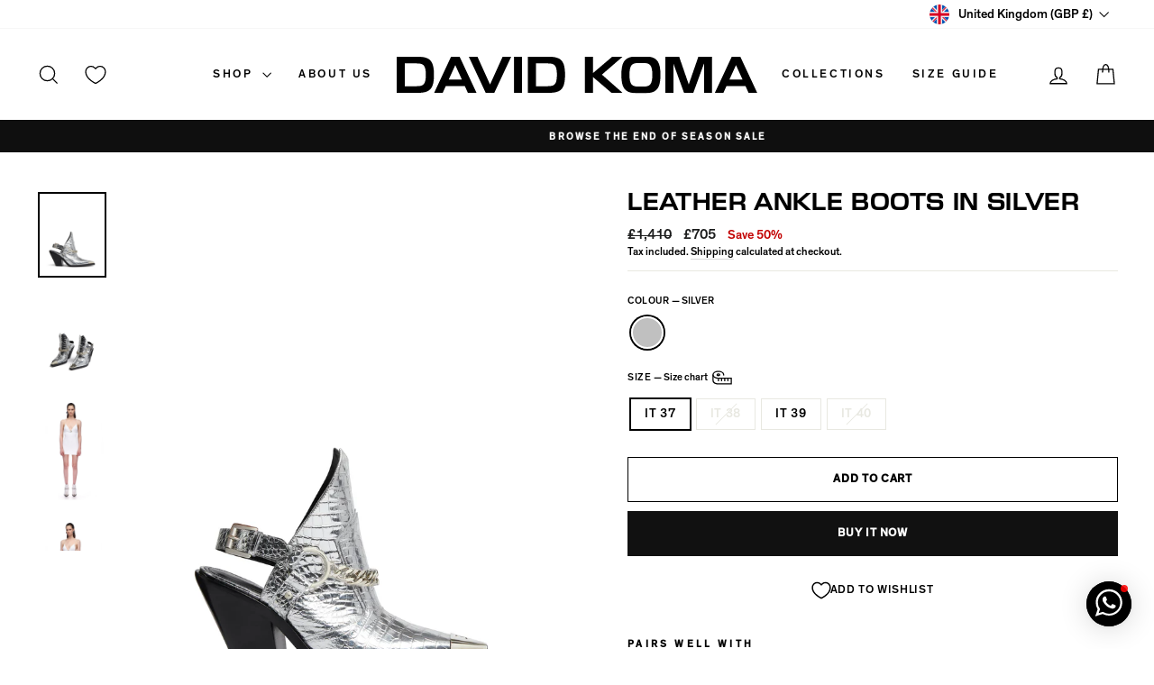

--- FILE ---
content_type: image/svg+xml
request_url: https://davidkoma.com/cdn/shop/files/DK_LOGO_WHITE.svg?v=1714398046&width=400
body_size: 14
content:
<svg xmlns="http://www.w3.org/2000/svg" fill="none" viewBox="0 0 2304 236" height="236" width="2304">
<path fill="white" d="M0.55957 233V2.60004H133.36C211.12 2.60004 238 26.28 238 117.8C238 209.32 211.12 233 133.36 233H0.55957ZM51.7596 190.44H128.88C169.52 190.44 186.16 179.88 186.16 117.8C186.16 55.72 169.52 45.16 128.88 45.16H51.7596V190.44Z"></path>
<path fill="white" d="M454.692 233L435.172 189.8H313.572L294.052 233H239.332L347.172 2.60004H402.212L510.052 233H454.692ZM332.452 147.88H416.292L374.372 56.36L332.452 147.88Z"></path>
<path fill="white" d="M596.422 179.24L676.742 2.60004H731.462L623.622 233H568.582L460.742 2.60004H516.102L596.422 179.24Z"></path>
<path fill="white" d="M749.477 233V2.60004H800.677V233H749.477Z"></path>
<path fill="white" d="M838.075 233V2.60004H970.875C1048.63 2.60004 1075.51 26.28 1075.51 117.8C1075.51 209.32 1048.63 233 970.875 233H838.075ZM889.275 190.44H966.395C1007.03 190.44 1023.67 179.88 1023.67 117.8C1023.67 55.72 1007.03 45.16 966.395 45.16H889.275V190.44Z"></path>
<path fill="white" d="M1254.28 2.60004V106.6L1376.84 2.60004H1442.76V2.92004L1311.24 116.52L1442.76 232.68V233H1372.68L1254.28 132.2V233H1203.08V2.60004H1254.28Z"></path>
<path fill="white" d="M1580.56 235.56H1540.24C1462.48 235.56 1435.6 209.32 1435.6 117.8C1435.6 26.28 1462.48 0.0400391 1540.24 0.0400391H1580.56C1658.32 0.0400391 1685.2 26.28 1685.2 117.8C1685.2 209.32 1658 235.56 1580.56 235.56ZM1544.72 193H1576.08C1616.72 193 1633.36 181.16 1633.36 117.8C1633.36 54.44 1616.72 42.6 1576.08 42.6H1544.72C1504.08 42.6 1487.44 54.44 1487.44 117.8C1487.44 181.16 1504.08 193 1544.72 193Z"></path>
<path fill="white" d="M1716.53 233V2.60004H1804.85L1865.97 179.24L1927.41 2.60004H2014.77V233H1963.57V47.4H1962.93L1895.09 233H1835.89L1768.37 47.4H1767.73V233H1716.53Z"></path>
<path fill="white" d="M2248.16 233L2228.64 189.8H2107.04L2087.52 233H2032.8L2140.64 2.60004H2195.68L2303.52 233H2248.16ZM2125.92 147.88H2209.76L2167.84 56.36L2125.92 147.88Z"></path>
</svg>


--- FILE ---
content_type: application/javascript
request_url: https://cdn.appmate.io/themecode/david-koma/main/header-link.js?generation=1745939224494696
body_size: -108
content:
export function inject({theme:e}){e.watch({selector:".header-item--left .js-search-header"},s=>{s.insertAfter(e.createComponent("wishlist-link",{wrap:{name:"a",props:{className:"wk-desktop"}},props:{showIcon:!0,showText:!1,counter:{showNumber:!1,showBrackets:!1,hideWhenZero:!0,floating:"right"}}}))}),e.watch({selector:".mobile-nav .mobile-nav__link[href*='/account']"},s=>{s.insertAfter(e.createComponent("wishlist-link",{wrap:{name:"a",props:{className:"mobile-nav__link"}},props:{showIcon:!1,showText:!0}}))})}


--- FILE ---
content_type: image/svg+xml
request_url: https://davidkoma.com/cdn/shop/files/DK_LOGO_BLACK.svg?v=1714398046&width=250
body_size: -324
content:
<svg xmlns="http://www.w3.org/2000/svg" fill="none" viewBox="0 0 2304 236" height="236" width="2304">
<path fill="black" d="M0.55957 233V2.60004H133.36C211.12 2.60004 238 26.28 238 117.8C238 209.32 211.12 233 133.36 233H0.55957ZM51.7596 190.44H128.88C169.52 190.44 186.16 179.88 186.16 117.8C186.16 55.72 169.52 45.16 128.88 45.16H51.7596V190.44Z"></path>
<path fill="black" d="M454.692 233L435.172 189.8H313.572L294.052 233H239.332L347.172 2.60004H402.212L510.052 233H454.692ZM332.452 147.88H416.292L374.372 56.36L332.452 147.88Z"></path>
<path fill="black" d="M596.422 179.24L676.742 2.60004H731.462L623.622 233H568.582L460.742 2.60004H516.102L596.422 179.24Z"></path>
<path fill="black" d="M749.477 233V2.60004H800.677V233H749.477Z"></path>
<path fill="black" d="M838.075 233V2.60004H970.875C1048.63 2.60004 1075.51 26.28 1075.51 117.8C1075.51 209.32 1048.63 233 970.875 233H838.075ZM889.275 190.44H966.395C1007.03 190.44 1023.67 179.88 1023.67 117.8C1023.67 55.72 1007.03 45.16 966.395 45.16H889.275V190.44Z"></path>
<path fill="black" d="M1254.28 2.60004V106.6L1376.84 2.60004H1442.76V2.92004L1311.24 116.52L1442.76 232.68V233H1372.68L1254.28 132.2V233H1203.08V2.60004H1254.28Z"></path>
<path fill="black" d="M1580.56 235.56H1540.24C1462.48 235.56 1435.6 209.32 1435.6 117.8C1435.6 26.28 1462.48 0.0400391 1540.24 0.0400391H1580.56C1658.32 0.0400391 1685.2 26.28 1685.2 117.8C1685.2 209.32 1658 235.56 1580.56 235.56ZM1544.72 193H1576.08C1616.72 193 1633.36 181.16 1633.36 117.8C1633.36 54.44 1616.72 42.6 1576.08 42.6H1544.72C1504.08 42.6 1487.44 54.44 1487.44 117.8C1487.44 181.16 1504.08 193 1544.72 193Z"></path>
<path fill="black" d="M1716.53 233V2.60004H1804.85L1865.97 179.24L1927.41 2.60004H2014.77V233H1963.57V47.4H1962.93L1895.09 233H1835.89L1768.37 47.4H1767.73V233H1716.53Z"></path>
<path fill="black" d="M2248.16 233L2228.64 189.8H2107.04L2087.52 233H2032.8L2140.64 2.60004H2195.68L2303.52 233H2248.16ZM2125.92 147.88H2209.76L2167.84 56.36L2125.92 147.88Z"></path>
</svg>


--- FILE ---
content_type: image/svg+xml
request_url: https://davidkoma.com/cdn/shop/files/DK_LOGO_WHITE.svg?v=1714398046&width=250
body_size: -417
content:
<svg xmlns="http://www.w3.org/2000/svg" fill="none" viewBox="0 0 2304 236" height="236" width="2304">
<path fill="white" d="M0.55957 233V2.60004H133.36C211.12 2.60004 238 26.28 238 117.8C238 209.32 211.12 233 133.36 233H0.55957ZM51.7596 190.44H128.88C169.52 190.44 186.16 179.88 186.16 117.8C186.16 55.72 169.52 45.16 128.88 45.16H51.7596V190.44Z"></path>
<path fill="white" d="M454.692 233L435.172 189.8H313.572L294.052 233H239.332L347.172 2.60004H402.212L510.052 233H454.692ZM332.452 147.88H416.292L374.372 56.36L332.452 147.88Z"></path>
<path fill="white" d="M596.422 179.24L676.742 2.60004H731.462L623.622 233H568.582L460.742 2.60004H516.102L596.422 179.24Z"></path>
<path fill="white" d="M749.477 233V2.60004H800.677V233H749.477Z"></path>
<path fill="white" d="M838.075 233V2.60004H970.875C1048.63 2.60004 1075.51 26.28 1075.51 117.8C1075.51 209.32 1048.63 233 970.875 233H838.075ZM889.275 190.44H966.395C1007.03 190.44 1023.67 179.88 1023.67 117.8C1023.67 55.72 1007.03 45.16 966.395 45.16H889.275V190.44Z"></path>
<path fill="white" d="M1254.28 2.60004V106.6L1376.84 2.60004H1442.76V2.92004L1311.24 116.52L1442.76 232.68V233H1372.68L1254.28 132.2V233H1203.08V2.60004H1254.28Z"></path>
<path fill="white" d="M1580.56 235.56H1540.24C1462.48 235.56 1435.6 209.32 1435.6 117.8C1435.6 26.28 1462.48 0.0400391 1540.24 0.0400391H1580.56C1658.32 0.0400391 1685.2 26.28 1685.2 117.8C1685.2 209.32 1658 235.56 1580.56 235.56ZM1544.72 193H1576.08C1616.72 193 1633.36 181.16 1633.36 117.8C1633.36 54.44 1616.72 42.6 1576.08 42.6H1544.72C1504.08 42.6 1487.44 54.44 1487.44 117.8C1487.44 181.16 1504.08 193 1544.72 193Z"></path>
<path fill="white" d="M1716.53 233V2.60004H1804.85L1865.97 179.24L1927.41 2.60004H2014.77V233H1963.57V47.4H1962.93L1895.09 233H1835.89L1768.37 47.4H1767.73V233H1716.53Z"></path>
<path fill="white" d="M2248.16 233L2228.64 189.8H2107.04L2087.52 233H2032.8L2140.64 2.60004H2195.68L2303.52 233H2248.16ZM2125.92 147.88H2209.76L2167.84 56.36L2125.92 147.88Z"></path>
</svg>


--- FILE ---
content_type: image/svg+xml
request_url: https://davidkoma.com/cdn/shop/files/DK_LOGO_BLACK.svg?v=1714398046&width=400
body_size: 14
content:
<svg xmlns="http://www.w3.org/2000/svg" fill="none" viewBox="0 0 2304 236" height="236" width="2304">
<path fill="black" d="M0.55957 233V2.60004H133.36C211.12 2.60004 238 26.28 238 117.8C238 209.32 211.12 233 133.36 233H0.55957ZM51.7596 190.44H128.88C169.52 190.44 186.16 179.88 186.16 117.8C186.16 55.72 169.52 45.16 128.88 45.16H51.7596V190.44Z"></path>
<path fill="black" d="M454.692 233L435.172 189.8H313.572L294.052 233H239.332L347.172 2.60004H402.212L510.052 233H454.692ZM332.452 147.88H416.292L374.372 56.36L332.452 147.88Z"></path>
<path fill="black" d="M596.422 179.24L676.742 2.60004H731.462L623.622 233H568.582L460.742 2.60004H516.102L596.422 179.24Z"></path>
<path fill="black" d="M749.477 233V2.60004H800.677V233H749.477Z"></path>
<path fill="black" d="M838.075 233V2.60004H970.875C1048.63 2.60004 1075.51 26.28 1075.51 117.8C1075.51 209.32 1048.63 233 970.875 233H838.075ZM889.275 190.44H966.395C1007.03 190.44 1023.67 179.88 1023.67 117.8C1023.67 55.72 1007.03 45.16 966.395 45.16H889.275V190.44Z"></path>
<path fill="black" d="M1254.28 2.60004V106.6L1376.84 2.60004H1442.76V2.92004L1311.24 116.52L1442.76 232.68V233H1372.68L1254.28 132.2V233H1203.08V2.60004H1254.28Z"></path>
<path fill="black" d="M1580.56 235.56H1540.24C1462.48 235.56 1435.6 209.32 1435.6 117.8C1435.6 26.28 1462.48 0.0400391 1540.24 0.0400391H1580.56C1658.32 0.0400391 1685.2 26.28 1685.2 117.8C1685.2 209.32 1658 235.56 1580.56 235.56ZM1544.72 193H1576.08C1616.72 193 1633.36 181.16 1633.36 117.8C1633.36 54.44 1616.72 42.6 1576.08 42.6H1544.72C1504.08 42.6 1487.44 54.44 1487.44 117.8C1487.44 181.16 1504.08 193 1544.72 193Z"></path>
<path fill="black" d="M1716.53 233V2.60004H1804.85L1865.97 179.24L1927.41 2.60004H2014.77V233H1963.57V47.4H1962.93L1895.09 233H1835.89L1768.37 47.4H1767.73V233H1716.53Z"></path>
<path fill="black" d="M2248.16 233L2228.64 189.8H2107.04L2087.52 233H2032.8L2140.64 2.60004H2195.68L2303.52 233H2248.16ZM2125.92 147.88H2209.76L2167.84 56.36L2125.92 147.88Z"></path>
</svg>
